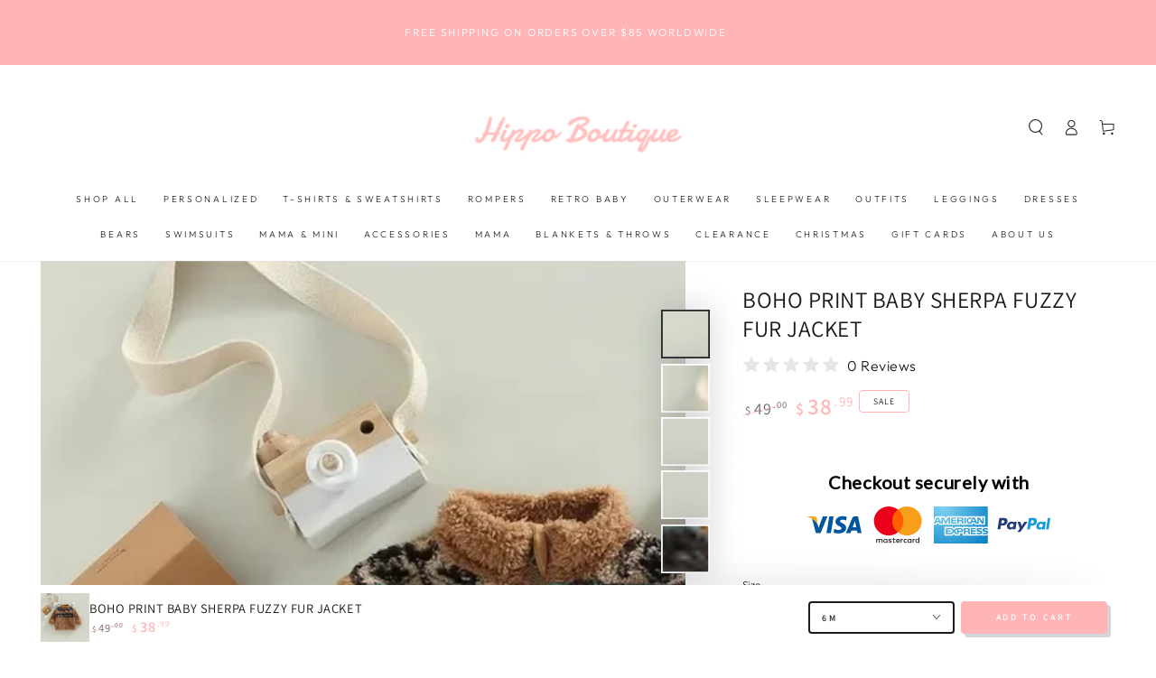

--- FILE ---
content_type: text/css
request_url: https://hippoboutique.ca/cdn/shop/t/35/assets/section-product-details.css?v=51938414389563853251758812002
body_size: -80
content:
.product-details .grid{margin-bottom:0}.product-details .product__description{padding:3rem 0;border-top:.1rem solid rgb(var(--color-border));border-bottom:.1rem solid rgb(var(--color-border))}@media screen and (min-width: 750px){.product-details .product__description{padding:5rem 0}}.product-details .product__description:first-child{border-top:0;padding-top:0}.product-details .accordion+.product__description,.product-details .product__description+.accordion{border-top:0}.product-details__heading{margin:0;margin-bottom:3rem}.product-details .accordion{margin-top:0}.product-details .accordion summary{padding:0;color:rgb(var(--color-heading));transition:color var(--duration-default) ease}.product-details .accordion summary .icon{position:absolute;top:50%;right:1.2rem;margin-top:-.7rem;width:1.4rem;height:1.4rem;transition:transform var(--duration-default) ease}@media screen and (min-width: 750px){.product-details .accordion summary .icon{margin-top:-1rem;width:2rem;height:2rem}}.product-details .accordion summary .icon:after{transition:height var(--duration-default) ease}.product-details .accordion details[open] summary{color:rgba(var(--color-foreground),.55)}.product-details .accordion details[open] summary .icon:after{height:0}@media screen and (hover: hover){.product-details .accordion details:not([open]) summary:hover{color:rgba(var(--color-foreground),.55)}.product-details .accordion details:not([open]) summary:hover .icon{transform:rotate(90deg)}}.product-details .accordion .summary__title{line-height:6rem;display:block}.product-details .accordion .accordion__title{color:currentColor}.product-details .product__accordion .accordion__content{padding:0;margin-bottom:3rem}@media screen and (min-width: 750px){.product-details .accordion .summary__title{line-height:9rem}.product-details .product__accordion .accordion__content{margin-bottom:calc(5rem + var(--page-width-margin))}}.product-details .product__accordion details[open] summary~*{animation:appear-down var(--duration-long) ease}@media screen and (max-width: 749px){.product-details .grid__item{flex:0 0 100%;max-width:100%}}
/*# sourceMappingURL=/cdn/shop/t/35/assets/section-product-details.css.map?v=51938414389563853251758812002 */


--- FILE ---
content_type: text/css
request_url: https://hippoboutique.ca/cdn/shop/t/35/assets/component-sticky-header.css?v=141150667958166133001758812001
body_size: -288
content:
.shopify-section-header-sticky{z-index:100;position:sticky;top:0}.shopify-section-header-sticky .header-wrapper--border-bottom{box-shadow:none}.shopify-section-header-sticky:not(.shopify-section-header-hidden) .header:after{content:"";position:absolute;right:5%;bottom:0;left:5%;z-index:-2;height:2rem;border-radius:100%;box-shadow:0 0 4rem rgba(var(--color-foreground),.2)}.shopify-section-header-hidden{transform:translateY(calc(-100% - .1rem))}@media screen and (min-width: 990px){.shopify-section-header-sticky .header--has-menu:not(.header--middle-left,.header--center-split){grid-template-areas:"navigation heading icons";grid-template-columns:1fr auto 1fr;column-gap:2rem;padding-bottom:1rem}.shopify-section-header-sticky .header--top-center>.header__search{display:none}.shopify-section-header-sticky .header--top-center *>.header__search{display:block}.shopify-section-header-sticky .header--has-menu:not(.header--middle-left,.header--center-split) header-drawer{display:block}.shopify-section-header-sticky .header--has-menu:not(.header--middle-left,.header--center-split) .header__inline-menu{display:none}}
/*# sourceMappingURL=/cdn/shop/t/35/assets/component-sticky-header.css.map?v=141150667958166133001758812001 */


--- FILE ---
content_type: text/css
request_url: https://hippoboutique.ca/cdn/shop/t/35/assets/component-cart-recommendations.css?v=107219912944514995461758812001
body_size: -379
content:
.cart-drawer{overflow-y:scroll}.cart-drawer .mini-cart:not(.is-empty){height:calc(100% - 3rem)}.cart-recommendations{position:relative;display:block;margin-top:1rem;border-top:.1rem solid rgb(var(--color-border))}.cart-recommendations .title{justify-content:center;white-space:nowrap;position:absolute;top:0;left:50%;padding:0 2rem;transform:translate(-50%,-50%);background-color:rgb(var(--color-background));text-transform:uppercase;letter-spacing:.3rem;margin:0}.cart-recommendations .mini-cart__navigation{padding:3rem}.cart-recommendations .mini-cart__navigation .price{margin-top:.5rem}.cart-recommendations .loading-overlay{position:static;display:flex;align-items:center;justify-content:center;width:100%;min-height:10rem}
/*# sourceMappingURL=/cdn/shop/t/35/assets/component-cart-recommendations.css.map?v=107219912944514995461758812001 */
